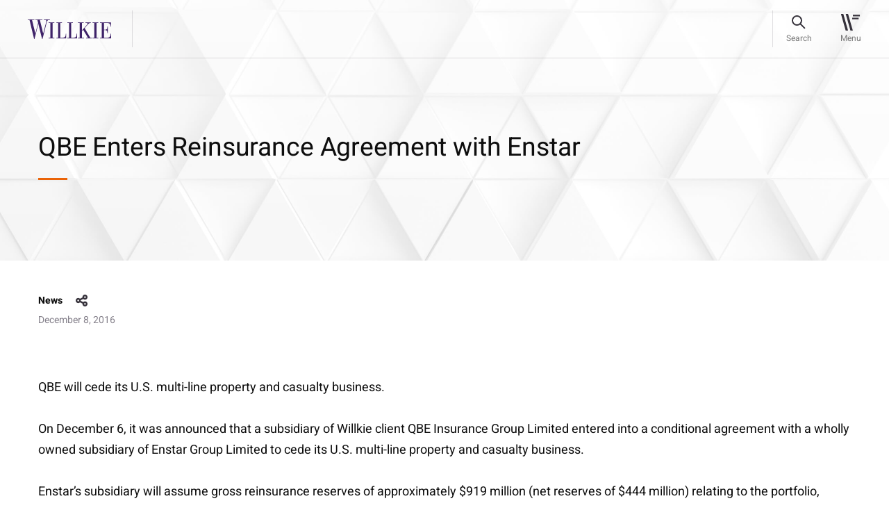

--- FILE ---
content_type: text/html; charset=utf-8
request_url: https://www.willkie.com/news/2016/12/qbe-enters-reinsurance-agreement-with-enstar
body_size: 9729
content:


<!DOCTYPE html>
<html lang="en" xmlns="http://www.w3.org/1999/xhtml">
<head>
    <meta charset="utf-8">
<meta content="IE=edge" http-equiv="X-UA-Compatible">
<meta name="viewport" content="width=1290">
    <meta name="viewport" content="width=device-width, initial-scale=1.0, maximum-scale=1.0, user-scalable=0">

<meta name="google-site-verification" content="wX8_JYH5LXNprfH3Vwvo8dr7FC6k41y2gkjllIkyE8A" />

<meta name="msvalidate.01" content="56FC9753E7FA18716DDB142CC21F829F" />



    <meta name="msvalidate.01" content="0199016F9FB8F3B662F9CA61C6937707" />
    <meta name="google-site-verification" content="pnAknzVFO_Ya0C9xuIjY3eDKBdHHHcoYCiUQUPQRMqI" />
    <meta name="description" content="QBE will cede its U.S. multi-line property and casualty business. On December 6, it was announced that a subsidiary of Willkie client QBE Insurance Group Limited entered into a conditional agreement w">
    <meta property="og:title" content="QBE Enters Reinsurance Agreement with Enstar | Willkie Farr &amp; Gallagher LLP">
    <meta property="og:description" content="QBE will cede its U.S. multi-line property and casualty business. On December 6, it was announced that a subsidiary of Willkie client QBE Insurance Group Limited entered into a conditional agreement w">
    <meta property="og:url" content=https://www.willkie.com/news/2016/12/qbe-enters-reinsurance-agreement-with-enstar>

    <!-- The above 3 meta tags *must* come first in the head; any other head content must come *after* these tags -->
    <link rel="canonical" href="https://www.willkie.com/news/2016/12/qbe-enters-reinsurance-agreement-with-enstar" />


    <title>QBE Enters Reinsurance Agreement with Enstar | Willkie Farr &amp; Gallagher LLP</title>
    
    <!-- Bootstrap -->
    
    
    <link href="/styles/style.css" rel="stylesheet">
    <link href="/styles/app.css" rel="stylesheet">

    <script src="/Assets/scripts/jquery.min.js" nonce="HYlt2h3AlTqSimjVQSebJC8AQ6Y="></script>
    <script src="/Assets/scripts/select2.min.js" nonce="HYlt2h3AlTqSimjVQSebJC8AQ6Y="></script>
    <!-- OneTrust Cookies Consent Notice start for willkie-production-sitecor-639380-cd.azurewebsites.net -->
    <!--<script src="https://cdn.cookielaw.org/scripttemplates/otSDKStub.js"  type="text/javascript" charset="UTF-8" data-domain-script="57b896f3-7e29-42e9-a66a-a5a97bf382c6-test" ></script>
    <script type="text/javascript">
    function OptanonWrapper() { }
    </script>-->
    <!--<script src="https://cdn.cookielaw.org/scripttemplates/otSDKStub.js" type="text/javascript" charset="UTF-8" data-domain-script="44aa61f7-0bac-4e95-8140-b63a11dfe24d"></script>
    <script type="text/javascript">
        function OptanonWrapper() { }
    </script> -->
    <!-- OneTrust Cookies Consent Notice end for willkie-production-sitecor-639380-cd.azurewebsites.net -->
    
    <style nonce="HYlt2h3AlTqSimjVQSebJC8AQ6Y=">
        .loader {
            top: 0;
            left: 0;
            position: fixed;
            opacity: 0.8;
            z-index: 10000000;
            background: #ffffff;
            height: 100%;
            width: 100%;
            margin: auto;
        }

        .strip-holder {
            top: 50%;
            -webkit-transform: translateY(-50%);
            -ms-transform: translateY(-50%);
            transform: translateY(-50%);
            left: 50%;
            margin-left: -50px;
            position: relative;
        }
        .loader-hidden {
            display: none;
        }
    </style>
    <script nonce="HYlt2h3AlTqSimjVQSebJC8AQ6Y=">
        var browserfilterlist = [];
        browserappendfilter = function (parameter, value) {
            var isinfilter = false;
            if (browserfilterlist.length > 0) {
                $(browserfilterlist).each(function (index, data) {
                    if (data.parameter == parameter) {
                        data.value = value;
                        isinfilter = true;
                    }
                });
            }
            if (!isinfilter) {
                var addfilter = {};
                addfilter.parameter = parameter;
                addfilter.value = value;
                browserfilterlist.push(addfilter);
            }
            var currentfilter = [];
            $(browserfilterlist).each(function (index, data) {
                if (data.value != '0') {
                    currentfilter.push(data.parameter + '=' + data.value);
                }
            });
            window.history.replaceState("", "", "?");
            window.history.pushState({
                page: 'filtered'
            }, 'Filtered', '?' + currentfilter.join('&'));
        }
    </script>
    <script nonce="HYlt2h3AlTqSimjVQSebJC8AQ6Y=">
        (function () {
            var s = document.createElement('script'); var h = document.querySelector('head') || document.body;
            s.src = 'https://acsbapp.com/apps/app/dist/js/app.js'; s.async = true; s.onload = function () { acsbJS.init({ statementLink: '', footerHtml: 'Willkie Farr & Gallagher LLP', hideMobile: false, hideTrigger: false, disableBgProcess: false, language: 'en', position: 'left', leadColor: '#3e2268', triggerColor: '#3e2268', triggerRadius: '50%', triggerPositionX: 'left', triggerPositionY: 'bottom', triggerIcon: 'people', triggerSize: 'medium', triggerOffsetX: 20, triggerOffsetY: 20, mobile: { triggerSize: 'small', triggerPositionX: 'left', triggerPositionY: 'bottom', triggerOffsetX: 10, triggerOffsetY: 10, triggerRadius: '50%' } }); }; h.appendChild(s);
        })();</script>

    <!-- Google Tag Manager -->
    <script nonce="HYlt2h3AlTqSimjVQSebJC8AQ6Y=">
        (function (w, d, s, l, i) {
            w[l] = w[l] || []; w[l].push({
                'gtm.start':
                    new Date().getTime(), event: 'gtm.js'
            }); var f = d.getElementsByTagName(s)[0],
                j = d.createElement(s), dl = l != 'dataLayer' ? '&l=' + l : ''; j.async = true; j.src =
                    'https://www.googletagmanager.com/gtm.js?id=' + i + dl; f.parentNode.insertBefore(j, f);
        })(window, document, 'script', 'dataLayer', 'GTM-T66S6GV');</script>
    <!-- End Google Tag Manager -->
    <![endif]-->
</head>
<body data-spy="scroll" data-target=".wrapper-subnav" data-offset="200" class="">
    <div class="page-wrapper">
        <div class="loader loader-hidden" id="AjaxLoader">
            <div class="strip-holder">
                <img src="/img/icon-loading-Loading.svg" title="loading" alt="loading">
            </div>
        </div>
        <header class="fixed-top">
            
    <nav class="navbar navbar-expand-lg">
        <div class="container">
            <a href="/" class="navbar-brand" data-logo="/img/logo-sticky.svg" data-sticky-logo="/img/logo-sticky.svg">
                <img class="normal-image svg" src="/-/media/images/logo/logo-sticky.svg?la=en&amp;hash=9154E44C8A77EAF61FF86AB017E54BB8" alt="" width="120" height="28" />
            </a>
            <div id="stickyContent"></div>
            
            <div class="right-nav">
                <div class="search-bar" id="searchBar">
                    <a href="#" class="btn-search"><span>Search</span></a>

                    <form id="searchForm" action="/search?searchkeyword=" method="get">
                        <div class="form-group m-0">
                            <input class="form-control" name="searchkeyword" id="fieldSearch" type="text" value="" />

                            <label for="fieldSearch">
                                Search
                            </label>
                            <input type="reset" id="resetButton" value="" />
                        </div>
                        <input type="submit" id="submitButton" value="" />
                    </form>
                    <div id="autocomplete-data" class="autocomplete-items"></div>
                    <a href="#" class="btn-close"><span>Close</span></a>
                </div>
                <button class="navbar-toggler" type="button" data-toggle="collapse" data-target="#divNavbar" aria-controls="divNavbar" aria-expanded="false" aria-label="Toggle navigation">
                    <div id="iconHamburger"></div>
                    <span class="navbar-toggler-text">Menu</span>
                </button>
            </div>
            <div class="collapse navbar-collapse" id="divNavbar">
                <a href="#" class="close-icon"></a>
                <div class="main-menu" id="mainMenu">

                    <ul class="list-unstyled navbar-nav">
                                    <li class="">
<a href="/professionals" >Professionals</a>                                        
                                    </li>
                                    <li class="">
<a href="/capabilities" >Capabilities</a>                                        
                                    </li>
                                    <li class="">
<a href="/news" >News & Insights</a>                                        
                                    </li>
                                    <li class="">
<a href="/careers" >Careers</a>                                        
                                    </li>
                                    <li class="">
<a href="/corporate-citizenship" >Corporate Citizenship</a>                                        
                                    </li>
                    </ul>
                    <ul class="list-unstyled navbar-nav small-links">
                                    <li class="">
<a href="/about-us" >About Us</a>                                    </li>
                                    <li class="">
<a href="/locations" >Locations</a>                                    </li>
                                    <li class="">
<a href="/alumni" >Alumni</a>                                    </li>



                    </ul>
                </div>
            </div>
            <div class="header-overlay"></div>
        </div>
    </nav>
<script nonce="HYlt2h3AlTqSimjVQSebJC8AQ6Y=">
    document.addEventListener("DOMContentLoaded", function () {
        const submitButton = document.getElementById("submitButton");
        const resetButton = document.getElementById("resetButton");
        const searchForm = document.getElementById("searchForm");
        if (submitButton && searchForm) {
            submitButton.addEventListener("click", function (e) {
                e.preventDefault();
                searchForm.submit(); // This line won't fail now
            });
        }
        if (resetButton) {
            resetButton.addEventListener("click", function (e) {
                e.preventDefault();
                searchClearResult();
            });
        }
    });
</script>
        </header>
        <main role="main" id="fullpage">
            <div class="breadcrumbs text-14">
                                    <a href="/news">News &amp; Insights</a>

            </div>
            

<style nonce="HYlt2h3AlTqSimjVQSebJC8AQ6Y=">
    .share-heading .new-share #shareSocial {
        cursor: pointer;
    }
</style>
    <section class="cmn-bg-banner news-insights-banner wow customfadeInUp">
        <img class="divImg" src="/img/0.gif" alt="image-cmn-bg-banner" height="" width="" style="background-image: url('/img/image-insights-banner.jpg')" />
        <div class="container">
            <div class="row align-items-center">
                <div class="col-lg-10 col-xl-9">
                    <div class="banner-text">
                        <h1 class="h2">
QBE Enters Reinsurance Agreement with Enstar                        </h1>
                    </div>
                </div>
            </div>
        </div>
    </section>
    <section class="news-insights-wrap wow customfadeInUp" data-wow-delay="0.2s" data-wow-duration="1s">
        <div class="container">
            <div class="row">
                <div class="col-12 text-14 news-insights-info">
                    <div class="share-heading">
                                    <h6>News</h6>
                    <div class="new-share">
                        <a id="shareSocial">share</a>
                        <!-- AddToAny BEGIN -->
                        <div class="a2a_kit a2a_kit_size_32 a2a_default_style">
                            <a class="a2a_dd" href="https://www.addtoany.com/share"></a>
                            <a class="a2a_button_linkedin"></a>
                            <a class="a2a_button_email"></a>
                        </div>
                        <script nonce="HYlt2h3AlTqSimjVQSebJC8AQ6Y=">
                            var a2a_config = a2a_config || {};
                            a2a_config.num_services = 2;
                        </script>
                        
                        <script async src="/Assets/scripts/static.addtoany-page.js" nonce="HYlt2h3AlTqSimjVQSebJC8AQ6Y="></script>
                        <!-- AddToAny END -->
                    </div>
                    </div>
                        <p>December 8, 2016</p>
                </div>
                <div class="col-12 text-18">
<p>QBE will cede its U.S. multi-line property and casualty business.</p><p>On December 6, it was announced that a subsidiary of Willkie client QBE Insurance Group Limited entered into a conditional agreement with a wholly owned subsidiary of Enstar Group Limited to cede its U.S. multi-line property and casualty business.</p>
<p>Enstar&rsquo;s subsidiary will assume gross reinsurance reserves of approximately $919 million (net reserves of $444 million) relating to the portfolio, which primarily includes workers&rsquo; compensation, construction defect, and general liability discontinued lines of business.&nbsp; Under the reinsurance transaction, which is subject to regulatory approval, Enstar&rsquo;s subsidiary will pledge a portion of the premium as collateral to a subsidiary of QBE.&nbsp; Enstar will also provide additional collateral and a limited parental guarantee.</p>
<p>QBE Insurance Group is one of the world's top 20 general insurance and reinsurance companies, with operations in all the key insurance markets.&nbsp; QBE is listed on the Australian Securities Exchange and is headquartered in Sydney.</p>
<p>Enstar is a multifaceted insurance group that offers innovative capital release solutions and specialty underwriting capabilities through its network of group companies in Bermuda, the United States, the United Kingdom, Continental Europe, Australia and other international locations.</p>
<p>The Willkie deal team was led by partner Michael Groll and included partners Matthew Stern and Eugene Chang, senior counsel Donald Henderson, counsel Cindy Chernuchin and associate Bhavna Agnihotri.</p>                </div>
            </div>
        </div>
    </section>
<style>
    .a2a_dd {
        display: none !important;
    }

    .a2a_overlay#a2a_overlay {
        display: none !important;
    }

    .a2a_full {
        display: none !important;
    }
</style>
<script nonce="HYlt2h3AlTqSimjVQSebJC8AQ6Y=">
    $('#shareSocial').on('click', function (e) {
        $('.a2a_kit').toggleClass('open')
    });
</script>




    <section class="professional-list news-insight-details pb-5">
        <div class="container">
            <div class="row">
                    <div class="col-6 col-md-4 col-lg-3 wow customfadeInUp" data-wow-delay="0.2s" data-wow-duration="1s">
                        <div class="team">
                            <div class="team-img" style="background-image: url('/-/media/images/services_2/industries/industries_gray_tab_304x204_construction_crane/image-professional-bg-large.jpg?h=772&amp;w=2880&amp;hash=06DA6EECB98DDFEA9B162111834E55E9')">
                                    <img src="/img/0.gif" alt="Michael Groll" class="divImg" style="background-image:url('/-/media/attorneys/g/grollmichael/groll_m_cropped_low_res-transprent.png')">
                            </div>
                                <a href="/professionals/g/groll-michael" class="h5 stretched-link">
                                    
                                    Michael
                                    
                                    Groll
                                    
                                </a>
                                                                <span class="text-14 d-block">Senior Counsel</span>

                            
                                    <span class="text-14 d-block">
                                        Insurance - Transactional and Regulatory
                                    </span>
                            <div class="contact-info text-14">
                                            <a href="/locations/new-york">
                                                <span><img class="svg img-fluid" src="/img/icon-location-16px.svg" alt="New York" width="16" height="16"></span>
                                                New York
                                            </a>
                                                                    <a href="mailto:mgroll@willkie.com"><span><img class="svg img-fluid" src="/img/icon-email-16px.svg" alt="" width="16" height="16"></span>mgroll@willkie.com</a>
                                    <a href="tel:+1 212 728 8616"><span><img class="svg img-fluid" src="/img/icon-phone-16px.svg" alt="212 728 8632" width="16" height="16"></span>+1 212 728 8616</a>
                            </div>
                        </div>
                    </div>
                    <div class="col-6 col-md-4 col-lg-3 wow customfadeInUp" data-wow-delay="0.2s" data-wow-duration="1s">
                        <div class="team">
                            <div class="team-img" style="background-image: url('/-/media/images/services_2/industries/industries_gray_tab_304x204_construction_crane/image-professional-bg-large.jpg?h=772&amp;w=2880&amp;hash=06DA6EECB98DDFEA9B162111834E55E9')">
                                    <img src="/img/0.gif" alt="Matthew Stern" class="divImg" style="background-image:url('/-/media/attorneys/s/stern-matthew/stern_m_cropped_low_res_transparent.png')">
                            </div>
                                <a href="/professionals/s/stern-matthew" class="h5 stretched-link">
                                    
                                    Matthew
                                    B.
                                    Stern
                                    
                                </a>
                                                                <span class="text-14 d-block">Partner</span>

                            
                                    <span class="text-14 d-block">
                                        Corporate & Financial Services
                                    </span>
                            <div class="contact-info text-14">
                                            <a href="/locations/new-york">
                                                <span><img class="svg img-fluid" src="/img/icon-location-16px.svg" alt="New York" width="16" height="16"></span>
                                                New York
                                            </a>
                                                                    <a href="mailto:mstern@willkie.com"><span><img class="svg img-fluid" src="/img/icon-email-16px.svg" alt="" width="16" height="16"></span>mstern@willkie.com</a>
                                    <a href="tel:+1 212 728 8533"><span><img class="svg img-fluid" src="/img/icon-phone-16px.svg" alt="212 728 8632" width="16" height="16"></span>+1 212 728 8533</a>
                            </div>
                        </div>
                    </div>
                    <div class="col-6 col-md-4 col-lg-3 wow customfadeInUp" data-wow-delay="0.2s" data-wow-duration="1s">
                        <div class="team">
                            <div class="team-img" style="background-image: url('/-/media/images/services_2/industries/industries_gray_tab_304x204_construction_crane/image-professional-bg-large.jpg?h=772&amp;w=2880&amp;hash=06DA6EECB98DDFEA9B162111834E55E9')">
                                    <img src="/img/0.gif" alt="Eugene Chang" class="divImg" style="background-image:url('/-/media/attorneys/c/changeugene/chang_e_cropped_low_res_transparent.png')">
                            </div>
                                <a href="/professionals/c/chang-eugene-l" class="h5 stretched-link">
                                    
                                    Eugene
                                    L.
                                    Chang
                                    
                                </a>
                                                                <span class="text-14 d-block">Partner</span>

                            
                                    <span class="text-14 d-block">
                                        Intellectual Property
                                    </span>
                            <div class="contact-info text-14">
                                            <a href="/locations/new-york">
                                                <span><img class="svg img-fluid" src="/img/icon-location-16px.svg" alt="New York" width="16" height="16"></span>
                                                New York
                                            </a>
                                                                    <a href="mailto:echang@willkie.com"><span><img class="svg img-fluid" src="/img/icon-email-16px.svg" alt="" width="16" height="16"></span>echang@willkie.com</a>
                                    <a href="tel:+1 212 728 8988"><span><img class="svg img-fluid" src="/img/icon-phone-16px.svg" alt="212 728 8632" width="16" height="16"></span>+1 212 728 8988</a>
                            </div>
                        </div>
                    </div>
                    <div class="col-6 col-md-4 col-lg-3 wow customfadeInUp" data-wow-delay="0.2s" data-wow-duration="1s">
                        <div class="team">
                            <div class="team-img" style="background-image: url('/-/media/images/services_2/industries/industries_gray_tab_304x204_construction_crane/image-professional-bg-large.jpg?h=772&amp;w=2880&amp;hash=06DA6EECB98DDFEA9B162111834E55E9')">
                                    <img src="/img/0.gif" alt="Donald Henderson" class="divImg" style="background-image:url('/-/media/attorneys/h/henderson_d_cropped_low_res_transparent.png')">
                            </div>
                                <a href="/professionals/h/henderson-jr-donald" class="h5 stretched-link">
                                    
                                    Donald  
                                    B.
                                    Henderson
                                    Jr.
                                </a>
                                                                <span class="text-14 d-block">Senior Counsel</span>

                            
                                    <span class="text-14 d-block">
                                        Insurance - Transactional and Regulatory
                                    </span>
                            <div class="contact-info text-14">
                                            <a href="/locations/new-york">
                                                <span><img class="svg img-fluid" src="/img/icon-location-16px.svg" alt="New York" width="16" height="16"></span>
                                                New York
                                            </a>
                                                                    <a href="mailto:dhenderson@willkie.com"><span><img class="svg img-fluid" src="/img/icon-email-16px.svg" alt="" width="16" height="16"></span>dhenderson@willkie.com</a>
                                    <a href="tel:+1 212 728 8262"><span><img class="svg img-fluid" src="/img/icon-phone-16px.svg" alt="212 728 8632" width="16" height="16"></span>+1 212 728 8262</a>
                            </div>
                        </div>
                    </div>
                    <div class="col-6 col-md-4 col-lg-3 wow customfadeInUp" data-wow-delay="0.2s" data-wow-duration="1s">
                        <div class="team">
                            <div class="team-img" style="background-image: url('/-/media/images/services_2/industries/industries_gray_tab_304x204_construction_crane/image-professional-bg-large.jpg?h=772&amp;w=2880&amp;hash=06DA6EECB98DDFEA9B162111834E55E9')">
                                    <img src="/img/0.gif" alt="Cindy Chernuchin" class="divImg" style="background-image:url('/-/media/attorneys/c/c---names/chernuchin_c_cropped_low_res_transparent.png')">
                            </div>
                                <a href="/professionals/c/chernuchin-cindy-j" class="h5 stretched-link">
                                    
                                    Cindy
                                    J.
                                    Chernuchin
                                    
                                </a>
                                                                <span class="text-14 d-block">Partner</span>

                            
                                    <span class="text-14 d-block">
                                        Finance
                                    </span>
                            <div class="contact-info text-14">
                                            <a href="/locations/new-york">
                                                <span><img class="svg img-fluid" src="/img/icon-location-16px.svg" alt="New York" width="16" height="16"></span>
                                                New York
                                            </a>
                                                                    <a href="mailto:cchernuchin@willkie.com"><span><img class="svg img-fluid" src="/img/icon-email-16px.svg" alt="" width="16" height="16"></span>cchernuchin@willkie.com</a>
                                    <a href="tel:+1 212 728 8606"><span><img class="svg img-fluid" src="/img/icon-phone-16px.svg" alt="212 728 8632" width="16" height="16"></span>+1 212 728 8606</a>
                            </div>
                        </div>
                    </div>
            </div>
        </div>
    </section>


    <section class="cmn-practice-areas text-18 wow customfadeInUp">
        <div class="container">
            <div class="row">
                <div class="col-12">
                        <h3>Related Practice Areas</h3>
                        <div class="cmn-practice-inner-areas">
                                    <a href="/capabilities/practices/insurance-corporate">
                                        Insurance - Transactional and Regulatory
                                    </a>
                                    <a href="/capabilities/practices/intellectual-property">
                                        Intellectual Property
                                    </a>
                                    <a href="/capabilities/practices/corporate-financial-services">
                                        Corporate & Financial Services
                                    </a>
                                    <a href="/capabilities/practices/finance">
                                        Finance
                                    </a>
                        </div>
                </div>
            </div>
        </div>
    </section>



<script  nonce="HYlt2h3AlTqSimjVQSebJC8AQ6Y=">
    $(document).ready(function () {
        $("#myList_articles .col-lg-4").slice(0, 3).show();
    });
    $(".viewmore").click(function (event) {
        event.preventDefault();
        $("#myList_articles .col-lg-4").slice(0, $("#myList_articles .col-lg-4").length).show();
        $(this).hide();
        $(".viewless").show();
    });
    $(".viewless").click(function (event) {
        event.preventDefault();
        $("#myList_articles .col-lg-4").hide();
        $("#myList_articles .col-lg-4").slice(0, 3).show();
        $(this).hide();
        $(".viewmore").show();
    });

</script>

    <section class="cmn-box pt-0 related-locations wow customfadeInUp">
        <div class="container">
            <div class="row" id="myList_offices">
                <div class="col-12 m-0">
                    <h3 class="">Related Locations</h3>
                </div>
                    <div class="col-lg-4" style="display: none">
                        <div class="cmn-box-inner" id="hoverArrow-location1">
                            <h6>New York</h6>
                            <h5>
                                    <a class="stretched-link" href="/locations/new-york">
                                        787 Seventh Avenue <br />
                                        New York , NY 10019-6099
                                    </a>

                            </h5>
                        </div>
                    </div>
                            </div>
        </div>
    </section>

<script nonce="HYlt2h3AlTqSimjVQSebJC8AQ6Y=">
    $(document).ready(function () {
        $("#myList_offices .col-lg-4").slice(0, 3).show();
    });
    $(".viewmoreOffices").click(function (event) {
        event.preventDefault();
        $("#myList_offices .col-lg-4").slice(0, $("#myList_offices .col-lg-4").length).show();
        $(this).hide();
        $(".viewlessOffices").show();
    });
    $(".viewlessOffices").click(function () {
        event.preventDefault();
        $("#myList_offices .col-lg-4").hide();
        $("#myList_offices .col-lg-4").slice(0, 3).show();
        $(this).hide();
        $(".viewmoreOffices").show();
    });

</script>

        </main>
        <footer>
            

<div class="container">
    <div class="row">
        <div class="col-12">
            <div class="loc-title" title="footer-title">
                <h2 class="link-18">Locations</h2>
            </div>
        </div>
    </div>
</div>
<div class="container address-list">
    
        <div class="row">
            <div class="address-cols col-12">
                    <div class="address-blocks text-14">
                        <span>
                            <a href="/locations/brussels">
                                Brussels
                            </a>
                        </span>
<a href="https://maps.app.goo.gl/ehJ1gjkE5LtTmz2c7" target="_blank" rel="noopener" >Rue Belliard 35/9 <br />
1040 Brussels </a>                        <br />
                        <a href="tel:+32 2 290 18 20">T +32 2 290 18 20</a>
                    </div>
                    <div class="address-blocks text-14">
                        <span>
                            <a href="/locations/chicago">
                                Chicago
                            </a>
                        </span>
<a href="https://maps.app.goo.gl/zcQMhEVvrGz6KKAA8" target="_blank" rel="noopener" > 300 North LaSalle Dr. <br />
Chicago, IL 60654-3406</a>                        <br />
                        <a href="tel:+1 312 728 9000 ">T +1 312 728 9000 </a>
                    </div>
                    <div class="address-blocks text-14">
                        <span>
                            <a href="/locations/dallas">
                                Dallas
                            </a>
                        </span>
<a href="https://maps.app.goo.gl/bmunrnY5WphJybd46" target="_blank" rel="noopener" >2699 Howell Street <br />
Dallas, TX 75204</a>                        <br />
                        <a href="tel:+1 214 233 4500">T +1 214 233 4500</a>
                    </div>
                    <div class="address-blocks text-14">
                        <span>
                            <a href="/locations/frankfurt">
                                Frankfurt
                            </a>
                        </span>
<a href="https://maps.app.goo.gl/SuGjAKUmNF8N3rQJ6" target="_blank" rel="noopener" >An der Welle 4 <br />
D-60322 Frankfurt am Main </a>                        <br />
                        <a href="tel:+49 69 79302 0">T +49 69 79302 0</a>
                    </div>
                    <div class="address-blocks text-14">
                        <span>
                            <a href="/locations/hamburg">
                                Hamburg
                            </a>
                        </span>
<a href="https://maps.app.goo.gl/U4eNtajssks8FJrw7" target="_blank" rel="noopener" >Poststraße 6 <br />
20354 Hamburg </a>                        <br />
                        <a href="tel:+49 40 30334 5200">T +49 40 30334 5200</a>
                    </div>
                    <div class="address-blocks text-14">
                        <span>
                            <a href="/locations/houston">
                                Houston
                            </a>
                        </span>
<a href="https://maps.app.goo.gl/KjWB9sxo8Z8aeZgd7" target="_blank" rel="noopener" >600 Travis Street <br />
Houston, TX 77002</a>                        <br />
                        <a href="tel:+1 713 510 1700">T +1 713 510 1700</a>
                    </div>
                    <div class="address-blocks text-14">
                        <span>
                            <a href="/locations/london">
                                London
                            </a>
                        </span>
<a href="https://maps.app.goo.gl/sJaCmLFN5DFNu7Uw8" target="_blank" rel="noopener" >Citypoint, 1 Ropemaker Street <br />
London EC2Y 9AW</a>                        <br />
                        <a href="tel:+44 20 3580 4700">T +44 20 3580 4700</a>
                    </div>
                    <div class="address-blocks text-14">
                        <span>
                            <a href="/locations/los-angeles">
                                Los Angeles
                            </a>
                        </span>
<a href="https://maps.app.goo.gl/FzcBWedZsMSjC77o9" target="_blank" rel="noopener" >2029 Century Park East <br />
Los Angeles, CA 90067-2905</a>                        <br />
                        <a href="tel:+1 310 855 3000 ">T +1 310 855 3000 </a>
                    </div>
                    <div class="address-blocks text-14">
                        <span>
                            <a href="/locations/milan">
                                Milan
                            </a>
                        </span>
<a href="http://goo.gl/maps/dJDZS" target="_blank" rel="noopener" >Via Michele Barozzi, 2 <br />
20122 Milan </a>                        <br />
                        <a href="tel:+39 02 76363 1">T +39 02 76363 1</a>
                    </div>
                    <div class="address-blocks text-14">
                        <span>
                            <a href="/locations/munich">
                                Munich
                            </a>
                        </span>
<a href="https://maps.app.goo.gl/WB8zmsswH5XJvci38" target="_blank" rel="noopener" >Brienner Straße 22 <br />
D-80333 Munich </a>                        <br />
                        <a href="tel:+49 89 203047500">T +49 89 203047500</a>
                    </div>
                    <div class="address-blocks text-14">
                        <span>
                            <a href="/locations/new-york">
                                New York
                            </a>
                        </span>
<a href="https://maps.app.goo.gl/3y6132mGE661u2ms8" target="_blank" rel="noopener" >787 Seventh Avenue <br />
New York, NY 10019-6099</a>                        <br />
                        <a href="tel:+1 212 728 8000">T +1 212 728 8000</a>
                    </div>
                    <div class="address-blocks text-14">
                        <span>
                            <a href="/locations/palo-alto">
                                Palo Alto
                            </a>
                        </span>
<a href="https://maps.app.goo.gl/E2YFEFD8WF51MSKo7" target="_blank" rel="noopener" >1801 Page Mill Road <br />
Palo Alto, CA 94304</a>                        <br />
                        <a href="tel:+1 650 887 9300">T +1 650 887 9300</a>
                    </div>
                    <div class="address-blocks text-14">
                        <span>
                            <a href="/locations/paris">
                                Paris
                            </a>
                        </span>
<a href="https://maps.app.goo.gl/uSYZHQGFrsDdsLgj7" target="_blank" rel="noopener" >21 boulevard Malesherbes <br />
75008 Paris </a>                        <br />
                        <a href="tel:+33 1 53 43 45 00">T +33 1 53 43 45 00</a>
                    </div>
                    <div class="address-blocks text-14">
                        <span>
                            <a href="/locations/rome">
                                Rome
                            </a>
                        </span>
<a href="http://goo.gl/maps/mWAbh" target="_blank" rel="noopener" >Via di Ripetta, 142 <br />
00186 Rome </a>                        <br />
                        <a href="tel:+39 06 68636 1">T +39 06 68636 1</a>
                    </div>
                    <div class="address-blocks text-14">
                        <span>
                            <a href="/locations/san-francisco">
                                San Francisco
                            </a>
                        </span>
<a href="https://maps.app.goo.gl/omSvPs64DnRN4NGk9" target="_blank" rel="noopener" >333 Bush St <br />
San Francisco, CA 94104</a>                        <br />
                        <a href="tel:+1 415 858 7400">T +1 415 858 7400</a>
                    </div>
                    <div class="address-blocks text-14">
                        <span>
                            <a href="/locations/washington">
                                Washington
                            </a>
                        </span>
<a href="http://goo.gl/maps/iXLGT" target="_blank" rel="noopener" >1875 K Street, N.W. <br />
Washington, DC 20006-1238</a>                        <br />
                        <a href="tel:+1 202 303 1000">T +1 202 303 1000</a>
                    </div>
            </div>
        </div>


</div>
<div class="full-width-border">
    

        <div class="container">
            <div class="row">
                <div class="col-lg-8 col-xl-8">
                    <div class="ft-data">
                            <div class="ft-menu">
                                <ul>
                                            <li>
<a href="/attorney-advertising" title="Attorney Advertising" >Attorney Advertising</a>                                            </li>
                                            <li>
<a href="/contact-us" title="Contact Us" >Contact Us</a>                                            </li>
                                            <li>
<a href="/legal-notices" title="Legal Notices" >Legal Notices</a>                                            </li>
                                            <li>
<a href="/privacy-policy" title="Privacy Policy" >Privacy Policy</a>                                            </li>
                                </ul>
                            </div>
                    </div>
                </div>
                <div class="col-lg-2 ml-auto">
                    <div class="social-share">
                        <ul>
                                    <li>
                                        <a target="_blank" rel="noopener" href="https://www.linkedin.com/company/willkie-farr-&amp;-gallagher-llp?trk=biz-companies-cym" title="LinkedIn">
                                            <img src="/-/media/images/socialmedia/footer-icons/icon-footer-linkedin.svg?iar=0&amp;hash=B57B47FA3FF333B021AAD1B2E129D5E0" alt="" />
                                        </a>
                                    </li>
                                    <li>
                                        <a target="_blank" rel="noopener" href="https://www.instagram.com/willkiefarr/?hl=en" title="Instagram">
                                            <img src="/-/media/images/socialmedia/footer-icons/icon-footer-ig.svg?iar=0&amp;hash=5D3C83265CCF75BBC8139588C6FB14B6" alt="" />
                                        </a>
                                    </li>
                        </ul>
                    </div>
                </div>
            </div>
        </div>


</div>
<div class="container">
    <div class="row">
        <div class="col-12">
            <div class="copyright">
                <span>&#169; 2026 Willkie Farr &amp; Gallagher LLP</span>
            </div>
        </div>
    </div>
</div>
        </footer>
    </div>
    <!-- Google Tag Manager (noscript) -->
    <noscript>
        <iframe src="https://www.googletagmanager.com/ns.html?id=GTM-T66S6GV"
                height="0" width="0" style="display:none;visibility:hidden"></iframe>
    </noscript>
    <!-- End Google Tag Manager (noscript) -->
    <script src="/Assets/scripts/app.js" nonce="HYlt2h3AlTqSimjVQSebJC8AQ6Y="></script>
        <script src="" nonce="HYlt2h3AlTqSimjVQSebJC8AQ6Y="></script>
    <script src="/Assets/scripts/search-box.js" nonce="HYlt2h3AlTqSimjVQSebJC8AQ6Y="></script>
        </body>
</html>
